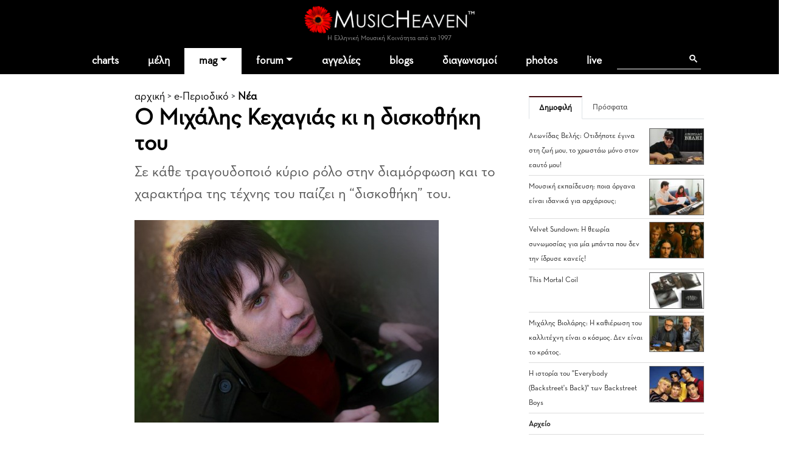

--- FILE ---
content_type: text/html
request_url: https://www.musicheaven.gr/html/modules.php?name=News&file=article&id=4364
body_size: 9797
content:

<!DOCTYPE html>
<html lang="el">
<HEAD>
<title>Ο Μιχάλης Κεχαγιάς κι η δισκοθήκη του</title>
<meta name="viewport" content="width=device-width, initial-scale=1, shrink-to-fit=no">
<meta name="facebook-domain-verification" content="0tisnc8479ojtfslkwy5ybyjq3ylp8" />
<meta property="og:site_name" content="MusicHeaven"/>
<meta property="og:type" content="website"/>
<meta property="og:url" content="https%3A%2F%2Fwww_musicheaven_gr%2Fhtml%2F%2Fhtml%2Fmodules_php%3Fname=News&file=article&id=4364"/>

<meta property="og:image" content="https://www.musicheaven.gr/html/images/stories/2015/1429040867.jpg"/><meta property="og:title" content="Ο Μιχάλης Κεχαγιάς κι η δισκοθήκη του"/>
<META NAME="DESCRIPTION" CONTENT="Για πρώτη φορά σε μία concept παράσταση ο Μιχάλης Κεχαγιάς μας αποκαλύπτει τη δισκοθήκη του!">
<meta property="og:description" content="Για πρώτη φορά σε μία concept παράσταση ο Μιχάλης Κεχαγιάς μας αποκαλύπτει τη δισκοθήκη του!">
<META HTTP-EQUIV="Content-Type" CONTENT="text/html; charset=windows-1253">
<META property="fb:admins" content="606932071" />
<META NAME="ROBOTS" CONTENT="INDEX,FOLLOW">
<link rel="stylesheet" href="https://cdn.jsdelivr.net/npm/bootstrap@4.1.3/dist/css/bootstrap.min.css" integrity="sha384-MCw98/SFnGE8fJT3GXwEOngsV7Zt27NXFoaoApmYm81iuXoPkFOJwJ8ERdknLPMO" crossorigin="anonymous">
<link rel="stylesheet" type="text/css" href="/html/combine.php?t=1768464340&html/style28|css&amp;templates/widgets/widgets2|css&amp;assets/lightbox2/ekko-lightbox|css">

<link href="/icons/font/css/open-iconic-bootstrap.css" rel="stylesheet">
<script language="javascript" type="text/javascript" src="//ajax.googleapis.com/ajax/libs/jquery/1.9.1/jquery.min.js"></script>

<script language="javascript" type="text/javascript" src="/html/add-ons/editor/tiny_mce_gzip.js"></script>
	<script language="javascript" type="text/javascript" src="../templates/widgets/widgets.js"></script>
		<script language="javascript" type="text/javascript" src="../html/includes/main10.js?t=1768464340"></script>
		<script language="javascript" type="text/javascript" src="../assets/lightbox2/ekko-lightbox.min.js"></script>
	<script language="javascript" type="text/javascript">

$(document).ready(function(){
				
  
	function loadTabby ( element ) {
		var $this = element, 
			loadurl = $this.attr('href'),
			targ = $this.attr('data-target');

		$.get(loadurl, function(data) {
			$(targ).html(data);
		});

		$this.tab('show');
		
	}
	
    $('.tabajax').click(function(e) {
	  loadTabby ($(this));
	  
		
		return false;
	});
	
	
	$( ".tabajax.active" ).each(function() {
		loadTabby ( $(this) );
	});

});

</script>
<!--<script async src="//htintpa.tech/c/musicheaven.gr.js"></script>-->
<link rel="shortcut icon" href="https://www.musicheaven.gr/favicon.ico" type="image/x-icon">

<style>
@font-face{font-family:neutra;src:url(/assets/fonts/neutrabook.woff);weight:normal}
@font-face{font-family:neutrabold;src:url(/assets/fonts/neutrabold.woff);weight:bold}
body {font-family:neutra!important}
</style>
</HEAD>
<body   style='background:#fff'><!--<div style="position:fixed;bottom:45px;width:55px;height:65px;right:0;padding:0;z-index:99;">
<iframe src="//www.facebook.com/plugins/like.php?href=http%3A%2F%2Fwww.facebook.com%2Fpages%2FMusicHeaven%2F326451100732983&amp;send=false&amp;layout=box_count&amp;width=55&amp;show_faces=false&amp;action=like&amp;colorscheme=light&amp;font=arial&amp;height=90&amp;appId=229866887049115&amp;locale=en_US" scrolling="no" frameborder="0" style="border:none; overflow:hidden; width:55px; height:90px;" allowTransparency="true"></iframe>
</div>-->

<div id="mainhd">




<div class="">  

<div class="row hdrow">  
	<div class="col-sm-4 text-center">
			<!--<a href="modules.php?name=Nuke-Cast&file=chat" title="Έλα στο CHAT"><img src="im/chatn.png" style="height:32px"></a>
		<a href="https://www.partitoura.gr/index.php?dispatch=lesson.view" target="_blank" title="Online μαθήματα πιάνου για αρχαρίους">
		<span>Μαθήματα Πιάνου για αρχαρίους &#x2192;</span>
		<img src="im/parlessons.jpg" alt="Online μαθήματα πιάνου για αρχαρίους">
		</a>-->
	</div>
	<div class="col-sm-4 text-center">
		
		<div ><a href='/' style="position:relative"><!--<div style="position:absolute;top:-40px;left:-26px;z-index:99"><img src="im/xmas1.png" width=70></div>--><img src='/html/im/gerbera280.png' style="max-width:280px;width:100%" alt="ελληνική μουσική"></a></div>
				<div style="font-size:11px;color:#999" >Η Ελληνική Μουσική Κοινότητα από το 1997
					</div>
	</div>
	<div class="col-sm-4 usermenuOut">
		<div class="container-fluid" id="userMenuContainer"> 
			

<nav class=" navbar navbar-toggleable-md navbar-expand-lg navbar-inverse  " id="userMenu">

<div class="text-right navbar-toggler"><a href="modules.php?name=Your_Account"  style="color:white">
    <span class="fa fa-user"></span>
  </a></div>
  
  <div class="justify-content-center collapse navbar-collapse" id="navbarNavDropdown">
    <ul class="navbar-nav">
			
			<li class="nav-item  "><a href="modules.php?name=Your_Account"   class="nav-link " >
		
							<span class="fa fa-user"> </span>
						<!--Σύνδεση-->
			
						</a>
			
			
					</li>
		</ul></div>
</nav>		</div>
	</div>

	
</div>
<div class="">
<nav class="navbar navbar-toggleable-md navbar-expand-lg navbar-inverse  bg-faded" id="topMainMenu">
  <button class="navbar-toggler navbar-toggler-center" type="button" data-toggle="collapse" data-target="#navbarNavDropdownMain" aria-controls="navbarNavDropdown" aria-expanded="false" aria-label="Toggle navigation">
    <span class="navbar-toggler-icon fa fa-bars"></span>
  </button>

  <div class="justify-content-center collapse navbar-collapse" id="navbarNavDropdownMain">
    <ul class="navbar-nav">
	
		<li class="nav-item  dropdown ">
			<a class="nav-link " href="modules.php?name=Charts">charts</a>
		</li>
		
		<!--<li class="nav-item "><a class="nav-link" href="modules.php?name=Chat"><i class="fa fa-comments" aria-hidden="true"></i> chat
				</a></li>-->
		<li class="nav-item "><a href="modules.php?name=MusicMap" class="nav-link"  id="nv31" >μέλη</a>
			
		</li>	
		<!--<li class="nav-item"><a href="/"><img src='im/homeIcon-white.png' border=0></a></li>-->
		<!--<li class="nav-item "><a class="nav-link" href="modules.php?name=Nuke-Cast&file=chat">chat</a></li>		-->
		<li class="nav-item dropdown active">
			<a class="nav-link dropdown-toggle" href="#" id="nv1" data-toggle="dropdown" aria-haspopup="true" aria-expanded="false">mag</a>
			<div class="dropdown-menu" aria-labelledby="nv1">
				<a class="dropdown-item" href="col.php?id=18">Συνεντεύξεις</a>
				<a class="dropdown-item" href="col.php?id=3">Άρθρα</a>
				<a class="dropdown-item" href="col.php?id=9">Μαθήματα μουσικής</a>
				<a class="dropdown-item" href="col.php?id=26">Φταίνε τα τραγούδια</a>
				<a class="dropdown-item" href="col.php?id=2">Δισκοκριτική</a>
				<a class="dropdown-item" href="col.php?id=28">Live reviews</a>							
				<a class="dropdown-item" href="col.php?id=8">Νέα</a>
				<a class="dropdown-item" href="col.php?id=20">Μουσικά στέκια</a>
				<a class="dropdown-item" href="col.php?id=16">Μουσική τεχνολογία</a>
				<a class="dropdown-item" href="col.php?id=12">Σε πρώτη εμφάνιση</a>
				<a class="dropdown-item" href="col.php?id=6">Βιογραφίες</a>
				<a class="dropdown-item" href="col.php?id=21">Βιβλίο & μουσική</a>
				<a class="dropdown-item" href="col.php?id=31">MusicHell</a>
				<a class="dropdown-item" href="col.php?id=25">MusicHeaven comedy</a>
				<a class="dropdown-item" href="col.php?id=23">Καμιά συμπάθεια για τον διάβολο</a>
				<a class="dropdown-item" href="modules.php?name=About&p=team#mag">Συντακτική Ομάδα</a>
				<a class="dropdown-item" href="modules.php?name=News&file=magazine&archive=1"><b>Αρχείο</b></a>
				<a class="dropdown-item" href="m.php?n=Submit_News"><b>Στείλε Δημοσίευση</b></a>							
			</div>
		</li>
		<li class="nav-item dropdown ">
			<a class="nav-link dropdown-toggle" id="nv2" data-toggle="dropdown" aria-haspopup="true" aria-expanded="false" href="m.php?n=Splatt_Forums">forum</a>
			<div class="dropdown-menu" aria-labelledby="nv2" >
			<div class="row">
				<div class="col">
				
					<a href="#" class="second-level-header dropdown-item"><b>των Μουσικών</b></a>
					<ul class="list-unstyled third-level-list ">			
						<li><a class="dropdown-item" href="f.php?f=22">Συναντήσεις & δικά μας live</a></li>					
						<li><a class="dropdown-item" href="f.php?f=29">Κιθάρα, μπάσο & άλλα έγχορδα</a></li>
						<li><a class="dropdown-item" href="f.php?f=30">Πιάνο & άλλα πληκτροφόρα</a></li>
						<li><a class="dropdown-item" href="f.php?f=36">Μουσική εκπαίδευση & θεωρία</a></li>
						<li><a class="dropdown-item" href="f.php?f=31">Φωνητική</a></li>
						<li><a class="dropdown-item" href="f.php?f=32">Drums & κρουστά</a></li>
						<li><a class="dropdown-item" href="f.php?f=33">Σαξόφωνο, τρομπέτα & άλλα πνευστά</a></li>
						<li><a class="dropdown-item" href="f.php?f=34">Μουσικός Εξοπλισμός</a></li>
						<li><a class="dropdown-item" href="f.php?f=35">Μουσικό Software</a></li>
						<li><a class="dropdown-item" href="f.php?f=38">Σύνθεση Μουσικής</a></li>
						<li><a class="dropdown-item" href="f.php?f=43">Νομικά, ασφαλιστικά, εργασιακά</a></li>
						<li><a class="dropdown-item" href="f.php?f=48">Οι Δημιουργίες μας</a></li>
					</ul>
					
					<a href="#" class="second-level-header dropdown-item">της Μουσικής</a>
					<ul class="list-unstyled third-level-list ">
						<li><a class="dropdown-item" href="f.php?f=6">Μουσικές Συζητήσεις</a></li>
						<li><a class="dropdown-item" href="f.php?f=18">Συναυλίες & Events</a></li>
						<li><a class="dropdown-item" href="f.php?f=19">Νέες κυκλοφορίες</a></li>
						<li><a class="dropdown-item" href="f.php?f=5">Στίχοι, παρτιτούρες, τραγούδια</a></li>
						<li><a class="dropdown-item" href="f.php?f=42">Καλύτερα, χειρότερα, αγαπημένα</a></li>
					</ul>

					
					
				</div>
				<div class="col">
					
					<a href="#" class="second-level-header dropdown-item"><b>τα Εν Οίκω</b></a>
					<ul class="list-unstyled third-level-list ">
						<li><a class="dropdown-item" href="f.php?f=16">Τα νέα του MusicHeaven</a></li>
						
						<!--<li><a class="dropdown-item" href="f.php?f=44">Radio MusicHeaven</a></li>-->
						<li><a class="dropdown-item" href="f.php?f=2">Ερωτήσεις, εντυπώσεις, προβλήματα</a></li>
					</ul>
					
					<a href="#" class="second-level-header dropdown-item"><b>του Λαού</b></a>
					<ul class="list-unstyled third-level-list ">
						<li><a class="dropdown-item" href="f.php?f=11">Περί ανέμων και υδάτων</a></li>
						<li><a class="dropdown-item" href="f.php?f=40">Προσφορές για τα μέλη</a></li>
						<li><a class="dropdown-item" href="f.php?f=14">Ανάλαφρα</a></li>
						<li><a class="dropdown-item" href="f.php?f=25">Μουσικά links</a></li>
					</ul>
					
					
				</div>
				
			</div>
			
			</div>
		</li>
		<li class="nav-item "><a class="nav-link" href="m.php?n=NukeC">αγγελίες</a></li>					
				
		<li class="nav-item "><a class="nav-link" href="m.php?n=Blog">blogs</a></li>					
		
		<!--<li class="nav-item "><a class="nav-link" href="m.php?n=Songs">παρτιτούρες</a></li>					-->
		<!--<li class="nav-item "><a class="nav-link" href="m.php?n=Nuke-Cast">Radio</a></li>-->
							
		<li class="nav-item "><a href="m.php?n=MusicContest" class="nav-link"  id="nv3" >διαγωνισμοί</a>
		</li>	
		<li class="nav-item "><a href="m.php?n=Photos" class="nav-link"  id="nv31" >photos</a>
		</li>		
<li class="nav-item "><a href="m.php?n=Live" class="nav-link"  id="nv32" >live</a>
		</li>			
		<li class="nav-item menu-search">
		
		<div class="gcse-search"></div>
		</li>
	</ul>
	</div>
	
</nav>
</div>
</div>
</div>


<div style="clear:both"></div>

<div class="container  content-container">

<div class="row">
	
	
	
	


<div class="col-sm-6 offset-md-2 py-1 px-2">


<div class='sectionTitle'><a class="hme" href="/">αρχική</a> &gt; <a href='modules.php?name=News&file=magazine&archive=1'>e-Περιοδικό</a> &gt; <b><a href='col.php?id=8'>Νέα</b></a><h1>Ο Μιχάλης Κεχαγιάς κι η δισκοθήκη του</h1></div>		<div class="storytext" id="story_start"><p>Σε κάθε τραγουδοποιό κύριο ρόλο στην διαμόρφωση και το χαρακτήρα της τέχνης του παίζει η “δισκοθήκη” του.</p></div>
		
	<img class='img-fluid' src='images/stories/2015/1429040867.jpg' alt='Ο Μιχάλης Κεχαγιάς κι η δισκοθήκη του' title='Ο Μιχάλης Κεχαγιάς κι η δισκοθήκη του'><BR><BR>
		
		

<style>

.fancyquestion {background:#eee;color:#111;font-weight:bold;font-size:12px;padding:7px 10px;display:inline;line-height: 23px;}
.fancyquestion a {color:#111!important}
.fancyquestion strong, .fancyquestion b {}
.fancyquestion em {}
</style>
<div class='bodytxt'>


<div class="mb-4">
	<a name='author'></a><div class='float-left mr-2'><a href='usr.php?u=despinakontogianni'><img src='mphotos/37529//thumb_1425916139.jpg' border=0   style=';height:100px' ></a> </div> Γράφει η  <b><a href='modules.php?name=Your_Account&op=userinfo&uname=despinakontogianni' style='text-decoration:underline'>Δέσποινα Κ. (despinakontogianni)</a></b><br><small style='color:#555'>122 άρθρα στο MusicHeaven</small>	<div style="clear:both"></div>
</div>

<div>
<script async src="https://pagead2.googlesyndication.com/pagead/js/adsbygoogle.js?client=ca-pub-0410778324664784"
     crossorigin="anonymous"></script>
<ins class="adsbygoogle"
     style="display:block; text-align:center;"
     data-ad-layout="in-article"
     data-ad-format="fluid"
     data-ad-client="ca-pub-0410778324664784"
     data-ad-slot="6652222343"></ins>
<script>
     (adsbygoogle = window.adsbygoogle || []).push({});
</script>
</div>

<div class="row my-3 border-bottom">
	<div class="col-2">
		<small><a href="#vc" style="text-decoration:none"><i class="fa-solid fa-comment"></i> Σχόλια</a></small>
	</div>
	<div class="col-4 pt-2">	
		<iframe class="fbiframe" src="https://www.facebook.com/plugins/share_button.php?href=https%3A%2F%2Fwww.musicheaven.gr%2Fhtml%2Fmodules.php%3Fname%3DNews%26file%3Darticle%26id%3D4364&layout&size&appId=573951254184093&width=77&height=20" width="77" height="20" style="border:none;overflow:hidden" scrolling="no" frameborder="0" allowfullscreen="true" allow="autoplay; clipboard-write; encrypted-media; picture-in-picture; web-share"></iframe>
	</div>
	<div class="col-6 text-right ">
		<small>Τετάρτη 15 Απρ 2015 </small>
	</div>
</div>	
<p>Σε κάθε τραγουδοποιό κύριο ρόλο στην διαμόρφωση και το χαρακτήρα της τέχνης του παίζει η “δισκοθήκη” του. Τα ακούσματα και οι επιρροές του καθορίζουν το μονοπάτι που θα περπατήσει μέσα στο χρόνο.</p>
<p><center><a data-toggle='lightbox' href='images/stories/2015/1429040949.jpg'><img src='add-ons/phpThumb/phpThumb.php?src=/html/images/stories/2015/1429040949.jpg&w=550' style='border:12px solid #f3f3f3' title='Ο Μιχάλης Κεχαγιάς κι η δισκοθήκη του' alt='Ο Μιχάλης Κεχαγιάς κι η δισκοθήκη του' style='margin:20px 0'></a></center><br /> <br /> Ο ρεμπέτης Βαμβακάρης και το ροκ από το Λίβερπουλ των Beatles, λαϊκά στοιχεία πάνω σε ισχυρούς μύθους από τον Χατζιδάκι με εισβολές σε ψυχεδελικό ύφος από τους Coral.Βήματα στο πιο παράλογα όμορφο μονοπάτι με κατάληξη μια αφετηρία. Μια αφετηρία ως μονάδα, μετά από πολύχρονη συμμετοχή σε συλλογικότητες. Ακριβώς ότι υπάρχει στο μυαλό και την ψυχή, θα μας το προσφέρει, χωρίς την αγωνία του χώρου, χωρίς την πίεση του χρόνου.<br /> <br /> Ο Μιχάλης θα εκφράσει κάποιες από εκείνες τις στιγμές που ζούμε και θα άξιζε να αντιληφθούμε την αλήθεια τους. Την ανάγκη να αναζητούμε νοήματα στα τραγούδια, για να τα εντάσσουμε στην ζωή μας. Με μόνους συμμάχους την δισκοθήκη του και μια εξαιρετική μπάντα, θα στήσει το πλαίσιο που ήδη κινείται ως τραγουδοποιός, σε έναν χώρο ζεστό και ιδιαίτερο, θεατρικό.<br /> <br /> Mαζί του οι μουσικοί:<br /> <em><strong>Στέργιος Δήμπας</strong></em><br /><em><strong> Κωστής Πυρένης</strong></em><br /><em><strong> Τάσος Κακογιάννης</strong></em><br /><em><strong> Στέλιος Παύλου</strong></em><br /><em><strong> Γιώργος Τσολάκος</strong></em><br /> <br /><strong> Πέμπτη 16 Απριλίου</strong><br /><strong> Ώρα προσέλευσης 20.00 | Ώρα έναρξης 20.30</strong><br /> <br /> <strong>Θέατρο "Ακαδημία Πλάτωνος"</strong><br /><strong> Σπύρου Πάτση &amp; Μαραθωνομάχων 8, Βοτανικός</strong><br /><strong> Τηλ.: 210 5125600</strong></p></div>

<div style="margin-left:-10px">
		<div>
<div class="d-inline-block my-2 clearfix">
<div class="clearfix d-flex px-3 py-1 like_container like_light " type="2" node="4364">
	<div class="mr-2 like_score like_up" score="1"><i class="fa fa-thumbs-up" aria-hidden="true" title="Πρέπει να συνδεθείτε για να κάνετε like"></i></div>
	<div class="mr-4 like_up_score"><a class ="like_count " href="#" data-href="modules.php?name=Likes&file=aj_showLikes&type=2&node=4364"></a></div>
	<div class="ml-2 mr-2 like_score like_down" score="-1"><i class="fa fa-thumbs-down" aria-hidden="true" title="Πρέπει να συνδεθείτε για να κάνετε like"></i></div>
	<div class="like_down_score"><a class="like_count " href="#" data-href="modules.php?name=Likes&file=aj_showLikes&type=2&node=4364"></a></div>
	
	<div class="ml-4"><i class="fa fa-lock" data-toggle="tooltip" data-placement="top" title="Πρέπει να συνδεθείτε για να κάνετε like"></i></div>	
</div>
</div>
</div>		</div>
		
<!-- google_ad_section_end -->
	
	<BR style='clear:both'>
	
	<style>
	.article_readmore td {padding:0px}
	.article_readmore td a{text-decoration:none;color:#333}
	.article_readmore td ul {margin:20px 0 0 0;padding:0}
	.article_readmore td li {padding:5px 0;font-size:12px;border-bottom:1px solid #eee;list-style-type:none}
	.article_readmore .title {font-size:18px;;font-weight:bold;margin-bottom:10px}
	</style>
	<div class="row">
		<div class="col-sm-6 article_readmore">
				
										
						<div class="title">Από την ίδια </div>
						<ul>	
						<li><a href='story.php?id=4682'>Απρίλης σημαίνει Musikmesse</a></li><li><a href='story.php?id=4472'>Ο Νίκος Ορδουλίδης και το λαϊκό πιάνο</a></li><li><a href='story.php?id=4410'>Οι Chroma με τη μαστίχα τους</a></li><li><a href='story.php?id=4400'>Όταν χορέψαμε boogaloo με τον C.W.Stoneking</a></li>						<li><a href="usr.php?u=despinakontogianni"><b>Περισσότερα</b></a></li>
						</ul>
							</div>
			<div class="col-sm-6 article_readmore">
				
									
								</div>
			</div>
			
			
						
	
	<BR><BR>
	
	</div>

<div class="col-sm-3 p-3">

<ul class="nav nav-tabs tabs-up"  role="tablist">
	
		<li class="nav-item"><a href="#" data-target="#as1" class="  active  nav-link" rel="tooltip" data-toggle="tab">Δημοφιλή</a></li>
		<li class="nav-item"><a href="#" data-target="#as2" class="  nav-link "  rel="tooltip" data-toggle="tab">Πρόσφατα</a></li>
</ul> 

<div class="tab-content">
	<div class="tab-pane active" id="as1"> 
	
		<div class='gen-right-block'>
		
		<ul>	
<li>
					<a href='story.php?id=4910'><img src='add-ons/phpThumb/phpThumb.php?src=/html/images/stories/2025/1761042741.jpg&w=100'> Λεωνίδας Βελής: Οτιδήποτε έγινα στη ζωή μου, το χρωστάω μόνο στον εαυτό μου!</a>
					<BR style='clear:both'>
				  </li><li>
					<a href='story.php?id=4912'><img src='add-ons/phpThumb/phpThumb.php?src=/html/images/stories/2025/1762181016.jpg&w=100'> Μουσική εκπαίδευση: ποια όργανα είναι ιδανικά για αρχάριους;</a>
					<BR style='clear:both'>
				  </li><li>
					<a href='story.php?id=4911'><img src='add-ons/phpThumb/phpThumb.php?src=/html/images/stories/2025/1761743696.jpg&w=100'> Velvet Sundown: Η θεωρία συνωμοσίας για μία μπάντα που δεν την ίδρυσε κανείς!</a>
					<BR style='clear:both'>
				  </li><li>
					<a href='story.php?id=4914'><img src='add-ons/phpThumb/phpThumb.php?src=/html/images/stories/2025/1762867630.jpg&w=100'> This Mortal Coil</a>
					<BR style='clear:both'>
				  </li><li>
					<a href='story.php?id=4915'><img src='add-ons/phpThumb/phpThumb.php?src=/html/images/stories/2025/1764338095.jpg&w=100'> Μιχάλης Βιολάρης: Η καθιέρωση του καλλιτέχνη είναι ο κόσμος. Δεν είναι το κράτος.</a>
					<BR style='clear:both'>
				  </li><li>
					<a href='story.php?id=4913'><img src='add-ons/phpThumb/phpThumb.php?src=/html/images/stories/2025/1762258015.jpg&w=100'> Η ιστορία του ''Everybody (Backstreet's Back)'' των Backstreet Boys</a>
					<BR style='clear:both'>
				  </li>	<li><a href="modules.php?name=News&file=magazine&tid=8"><b>Αρχείο</b></a></li>
</ul>
</div>



    </div>
	<div class="tab-pane" id="as2"> 
	
		
<div class='gen-right-block '>
		<ul>
<li>
				<a href='story.php?id=4919'><img src='add-ons/phpThumb/phpThumb.php?src=/html/images/stories/2026/1768380492.jpg&w=100'> You’ll Never Walk Alone  (ή αλλιώς: Η ιστορία πίσω από το τραγούδι)</a>				
				<BR style='clear:both'>
			  </li><li>
				<a href='story.php?id=4918'><img src='add-ons/phpThumb/phpThumb.php?src=/html/images/stories/2026/1767616825.jpg&w=100'> Frontwomen που άφησαν Εποχή!</a>				
				<BR style='clear:both'>
			  </li><li>
				<a href='story.php?id=4917'><img src='add-ons/phpThumb/phpThumb.php?src=/html/images/stories/2025/1765891754.jpg&w=100'> Blondie & Talking Heads: Δύο φώτα που δεν έσβησαν ποτέ</a>				
				<BR style='clear:both'>
			  </li><li>
				<a href='story.php?id=4916'><img src='add-ons/phpThumb/phpThumb.php?src=/html/images/stories/2025/1764672897.jpg&w=100'> 10 Μέλη Μπάντας που Απολύθηκαν για Γελοίους Λόγους</a>				
				<BR style='clear:both'>
			  </li><li>
				<a href='story.php?id=4915'><img src='add-ons/phpThumb/phpThumb.php?src=/html/images/stories/2025/1764338095.jpg&w=100'> Μιχάλης Βιολάρης: Η καθιέρωση του καλλιτέχνη είναι ο κόσμος. Δεν είναι το κράτος.</a>				
				<BR style='clear:both'>
			  </li><li><a href="modules.php?name=News&file=magazine&archive=1"><b>Αρχείο</b></a></li>
</ul>
</div>


    </div>
</div>

			
			<BR>
<div class='gen-right-block'>
		<div class="rhdr">
			<h4>Νέα</h4>
		</div>	
		<ul>	
<li>
					<a href='story.php?id=4540'><img src='add-ons/phpThumb/phpThumb.php?src=/html/images/stories/2016/1479823848.jpg&w=100'> Μουσική Ομάδα Progressive Room</a>
					
					<BR style='clear:both'>
				  </li><li>
					<a href='story.php?id=4486'><img src='add-ons/phpThumb/phpThumb.php?src=/html/images/stories/2016/1456837630.jpg&w=100'> Μερικές ρίμες για τα φοιτητικά μας χρόνια</a>
					
					<BR style='clear:both'>
				  </li><li>
					<a href='story.php?id=4471'><img src='add-ons/phpThumb/phpThumb.php?src=/html/images/stories/2016/1451747851.jpg&w=100'> 8o Live MusicHeaven - Όλες οι λεπτομέρειες</a>
					
					<BR style='clear:both'>
				  </li><li>
					<a href='story.php?id=4408'><img src='add-ons/phpThumb/phpThumb.php?src=/html/images/stories/2015/1434944386.jpg&w=100'> Camping μετά μουσικής - Καλοκαίρι 2015</a>
					
					<BR style='clear:both'>
				  </li><li>
					<a href='story.php?id=4405'><img src='add-ons/phpThumb/phpThumb.php?src=/html/images/stories/2015/1434451404.jpg&w=100'> Τελικά Αποτελέσματα - 4ος Διαγωνισμός Τραγουδιού MusicHeaven</a>
					
					<BR style='clear:both'>
				  </li>	<li><a href="modules.php?name=News&file=magazine&tid=8"><b>Περισσότερα</b></a></li>
</ul>
</div>

<div style='display:block;clear:both;margin-bottom:12px;margin-right:5px'>
<div class='border border-danger p-3 text-center rounded'>
			<h4>Γίνε ΣΥΝΤΑΚΤΗΣ</h4>
			
<p >Αν σου αρέσει να γράφεις για μουσικά θέματα, σε περιμένουμε στην ομάδα συντακτών του ιστορικού, ανεξάρτητου, πολυφωνικού, υγιούς και δημοφιλούς <b>ηλεκτρονικού περιοδικού</b> μας. <BR><BR><a href='modules.php?name=Submit_News' class='btn btn-primary'>Στείλε το άρθρο σου</a></p></div>
</div>









</div>
</div>

<div class="row"><div class="col-sm-12">
<a name='vc'> </a>
	<div class='row'><div style='background:#f6f6f6' class='offset-md-2 col-md-6 p-4 mb-4'><p>σχολιάστε το άρθρο</p><BR>Για να στείλετε σχόλιο πρέπει να είστε μέλος του MusicHeaven. Παρακαλούμε <a href='modules.php?name=Your_Account&op=new_user'>εγγραφείτε</a> ή <a href='modules.php?name=Your_Account'>συνδεθείτε</a><BR><BR></div></div>
</div>	</div>

	
</div>

<div class="py-4 text-center">
	<script async src="https://pagead2.googlesyndication.com/pagead/js/adsbygoogle.js?client=ca-pub-0410778324664784"
		 crossorigin="anonymous"></script>
	<!-- MH_GEN -->
	<ins class="adsbygoogle"
		 style="display:block"
		 data-ad-client="ca-pub-0410778324664784"
		 data-ad-slot="8513359894"
		 data-ad-format="auto"
		 data-full-width-responsive="true"></ins>
	<script>
		 (adsbygoogle = window.adsbygoogle || []).push({});
	</script>
</div>
<div id="new_footer_cont">
		
		<div id="" class="container">
		<div class="row text-center bottom-menu" >
		
			<div class="col-sm-12">
				<ul class="list-inline">
				<li class="list-inline-item bhead">ΞΕΚΙΝΑ</li>
				<li class="list-inline-item"><a href='modules.php?name=MusicMap'>βρες μέλη κοντά σου</a></li>
				<li class="list-inline-item"><a href='m.php?n=Submit_News'>στείλε άρθρο</a></li>
				<li class="list-inline-item"><a href='modules.php?name=Blog'>φτιάξε blog</a></li>
				<li class="list-inline-item"><a href='m.php?n=Splatt_Forums'>ξεκίνα συζήτηση</a></li>
				<li class="list-inline-item"><a href='m.php?n=NukeC'>στείλε αγγελία</a></li>
				</ul>
			</div>
			
			
			
			<div class="col-sm-12">
				<ul class="list-inline">
				<li class="list-inline-item bhead">ΕΝΟΤΗΤΕΣ</li>
				<li class="list-inline-item"><a href='m.php?n=Splatt_Forums'>forum</a></li>
				<li class="list-inline-item"><a href='modules.php?name=News&file=magazine&archive=1'>περιοδικό</a></li>
				<li class="list-inline-item"><a href='m.php?n=NukeC'>αγγελίες</a></li>
				<li class="list-inline-item"><a href='m.php?n=Blog'>blogs</a></li>
				<li class="list-inline-item"><a href='m.php?n=Photos'>photos</a></li>
				<li class="list-inline-item"><a href='m.php?n=MusicContest'>διαγωνισμοί</a></li>
				<li class="list-inline-item"><a href='modules.php?name=Nuke-Cast&file=chat'>chat</a></li>
				</ul>
			</div>
			
			<div class="col-sm-12" >
				<ul class="list-inline">
				<li class="list-inline-item bhead">MUSICHEAVEN</li>
				<li class="list-inline-item"><a href='m.php?n=About'>ταυτότητα</a></li>
				<li class="list-inline-item"><a href='modules.php?name=About&p=team'>ομάδα</a></li>
				<li class="list-inline-item"><a href='modules.php?name=About&p=friends'>φίλοι</a></li>
				<li class="list-inline-item"><a href='m.php?n=Feedback'>επικοινωνία</a></li>
				<li class="list-inline-item"><a href='m.php?n=Feedback&adv=1'>διαφήμιση</a></li>		
				</ul>
			</div>

</div>
			
<div class="row ft-bottom">

			<div class="col-sm-12 text-center ">
			
				<div class="social_foot">
					<a href="/"><i class="fa-sharp fa-light fa-house"></i></a>
				
					<a href='https://www.facebook.com/MusicHeavenGr' target='_blank'><i class="fa-brands fa-facebook-f"></i></a>
					<a href='https://www.youtube.com/channel/UCgkoGsT-HHPI6bZjvI0T97g' target='_blank'><i class="fa-brands fa-youtube"></i></a>
					<a href='/html/rss/rss.php' target='_blank'><i class="fa-solid fa-rss"></i></a>
					
				</div>	
				
				
				<ul class="list-inline">
					<li class="list-inline-item">© 2026 MusicHeaven</li>
					<li class="list-inline-item">web design <a href='https://www.interTEN.gr' target='_blank'> interTEN</a></li>
					<li class="list-inline-item"><a href='/gdpr.html'>Προσωπικά Δεδομένα</a></li>
					<li class="list-inline-item"><a href='modules.php?name=FAQ&myfaq=yes&id_cat=10&categories=%C3%E5%ED%E9%EA%EF%DF+%BC%F1%EF%E9+%D7%F1%DE%F3%E7%F2'>Όροι Χρήσης</a></li>
				</ul>
								
				
				
			</div>
</div>
		</div>
</div>


<div class="modal" tabindex="-1" role="dialog" id="ajaxModal">
  <div class="modal-dialog" role="document">
    <div class="modal-content">
      <div class="modal-header">
        <h5 class="modal-title"></h5>
        <button type="button" class="close" data-dismiss="modal" aria-label="Close">
          <span aria-hidden="true">&times;</span>
        </button>
      </div>
      <div class="modal-body">
        
      </div>
      <div class="modal-footer">
        <button type="button" class="btn btn-secondary" data-dismiss="modal">Κλείσιμο</button>
      </div>
    </div>
  </div>
</div>



<style>
#new_footer_cont .nav-item {background:#fff}
</style>



<script src="https://cdn.jsdelivr.net/npm/popper.js@1.14.3/dist/umd/popper.min.js" integrity="sha384-ZMP7rVo3mIykV+2+9J3UJ46jBk0WLaUAdn689aCwoqbBJiSnjAK/l8WvCWPIPm49" crossorigin="anonymous"></script>
<script src="https://cdn.jsdelivr.net/npm/bootstrap@4.1.3/dist/js/bootstrap.min.js" integrity="sha384-ChfqqxuZUCnJSK3+MXmPNIyE6ZbWh2IMqE241rYiqJxyMiZ6OW/JmZQ5stwEULTy" crossorigin="anonymous"></script>


<script src="https://cdnjs.cloudflare.com/ajax/libs/tether/1.4.0/js/tether.min.js" integrity="sha384-DztdAPBWPRXSA/3eYEEUWrWCy7G5KFbe8fFjk5JAIxUYHKkDx6Qin1DkWx51bBrb" crossorigin="anonymous"></script><!--
<script src="https://maxcdn.bootstrapcdn.com/bootstrap/4.0.0-alpha.6/js/bootstrap.min.js" integrity="sha384-vBWWzlZJ8ea9aCX4pEW3rVHjgjt7zpkNpZk+02D9phzyeVkE+jo0ieGizqPLForn" crossorigin="anonymous"></script>-->
<script language="javascript" type="text/javascript" src=""></script>

<script type="text/javascript" src="/html/add-ons/arrowchat/autoload.php" charset="utf-8"></script>
<script language="javascript" type="text/javascript" src="//ajax.googleapis.com/ajax/libs/jqueryui/1.12.1/jquery-ui.min.js"></script>
<link rel="stylesheet" href="https://code.jquery.com/ui/1.12.1/themes/base/jquery-ui.css">
<script src="https://kit.fontawesome.com/733a30b4cd.js" crossorigin="anonymous"></script>

<script>
  (function(i,s,o,g,r,a,m){i['GoogleAnalyticsObject']=r;i[r]=i[r]||function(){
  (i[r].q=i[r].q||[]).push(arguments)},i[r].l=1*new Date();a=s.createElement(o),
  m=s.getElementsByTagName(o)[0];a.async=1;a.src=g;m.parentNode.insertBefore(a,m)
  })(window,document,'script','//www.google-analytics.com/analytics.js','ga');

  ga('create', 'UA-3849085-1', 'auto');
  
   	
	ga('send', 'pageview');

</script>
<script async src="https://cse.google.com/cse.js?cx=partner-pub-0410778324664784:j6lip4-h38e">
		</script>

<!-- Google tag (gtag.js) -->
<script async src="https://www.googletagmanager.com/gtag/js?id=G-VSCBFXFJNK"></script>
<script>
  window.dataLayer = window.dataLayer || [];
  function gtag(){dataLayer.push(arguments);}
  gtag('js', new Date());

  gtag('config', 'G-VSCBFXFJNK');
</script>
</body>
</html>

--- FILE ---
content_type: text/html; charset=utf-8
request_url: https://www.google.com/recaptcha/api2/aframe
body_size: 114
content:
<!DOCTYPE HTML><html><head><meta http-equiv="content-type" content="text/html; charset=UTF-8"></head><body><script nonce="WmiwvRAEUZdWtLYS8e_m6w">/** Anti-fraud and anti-abuse applications only. See google.com/recaptcha */ try{var clients={'sodar':'https://pagead2.googlesyndication.com/pagead/sodar?'};window.addEventListener("message",function(a){try{if(a.source===window.parent){var b=JSON.parse(a.data);var c=clients[b['id']];if(c){var d=document.createElement('img');d.src=c+b['params']+'&rc='+(localStorage.getItem("rc::a")?sessionStorage.getItem("rc::b"):"");window.document.body.appendChild(d);sessionStorage.setItem("rc::e",parseInt(sessionStorage.getItem("rc::e")||0)+1);localStorage.setItem("rc::h",'1768464345129');}}}catch(b){}});window.parent.postMessage("_grecaptcha_ready", "*");}catch(b){}</script></body></html>